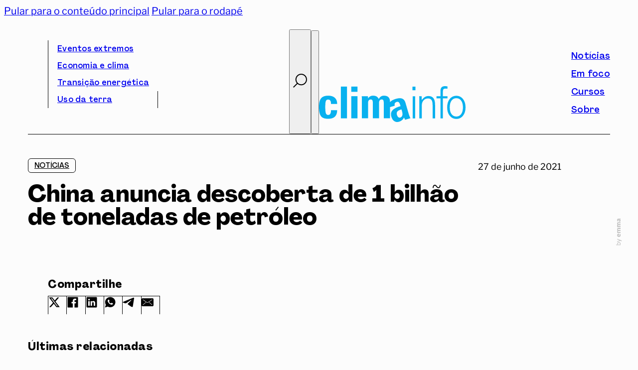

--- FILE ---
content_type: text/css
request_url: https://climainfo.org.br/library/css/style-custom.min.css?v=1.2.3
body_size: 14142
content:
:deletar{--cor-mar:#07B0ED;--cor-fundo:#FCFCFC;--cor-preto:#000000;--cor-preto-5:#0000000d;--cor-preto-10:#0000001a;--cor-preto-20:#00000033;--cor-preto-30:#0000004d;--cor-preto-40:#00000066;--cor-preto-50:#00000080;--cor-preto-60:#00000099;--cor-preto-70:#000000b3;--cor-preto-80:#000000cc;--cor-preto-90:#000000e6;--cor-sucesso:#008000;--cor-erro:#FF0000;--cor-atencao:#FFA500;--space-xxs:clamp(0.13rem, calc(0vw + 0.13rem), 0.13rem);--space-xs:clamp(0.25rem, calc(0vw + 0.25rem), 0.25rem);--space-s:clamp(0.38rem, calc(0vw + 0.38rem), 0.38rem);--space-base:clamp(0.75rem, calc(0vw + 0.75rem), 0.75rem);--space-m:clamp(1.13rem, calc(0.57vw + 1.01rem), 1.5rem);--space-ml:clamp(1.5rem, calc(1.15vw + 1.27rem), 2.25rem);--space-l:clamp(2.25rem, calc(1.15vw + 2.02rem), 3rem);--space-xl:clamp(3rem, calc(1.15vw + 2.77rem), 3.75rem);--space-xxl:clamp(3.75rem, calc(3.44vw + 3.06rem), 6rem);--space-2xl:clamp(6rem, calc(2.29vw + 5.54rem), 7.5rem);--space-3xl:clamp(6rem, calc(8.03vw + 4.39rem), 11.25rem);--space-4xl:clamp(7.5rem, calc(11.47vw + 5.21rem), 15rem);--text-xxs:clamp(0.75rem, calc(0.19vw + 0.71rem), 0.88rem);--text-xs:clamp(0.88rem, calc(0.19vw + 0.84rem), 1rem);--text-s:clamp(1rem, calc(0.19vw + 0.96rem), 1.13rem);--text-base:clamp(1.13rem, calc(0.19vw + 1.09rem), 1.25rem);--text-m:clamp(1.25rem, calc(0.19vw + 1.21rem), 1.38rem);--text-ml:clamp(1.38rem, calc(0.19vw + 1.34rem), 1.5rem);--text-l:clamp(1.5rem, calc(0.57vw + 1.39rem), 1.88rem);--text-xl:clamp(1.75rem, calc(0.76vw + 1.6rem), 2.25rem);--text-xxl:clamp(1.75rem, calc(1.91vw + 1.37rem), 3rem);--agrandir:'Agrandir', sans-serif;--libre-franklin:'Libre Franklin', sans-serif;--regular:"wght" 400;--medium:"wght" 500;--semibold:"wght" 600;--bold:"wght" 700;--line-height-xs:1;--line-height-s:1.25;--line-height-m:1.5;--line-height-xl:1.75;--line-height-xxl:2;--letter-spacing-s:.25px;--letter-spacing-m:.50px;--letter-spacing-xl:.75px;--letter-spacing-xxl:1px;--col-gutter:36px;--outer-margin:48px;--grid-12-col:calc(calc(calc(calc(100% - calc(var(--col-gutter) * 11)) / 12) * 12) + calc(var(--col-gutter) * 11));--grid-11-col:calc(calc(calc(calc(100% - calc(var(--col-gutter) * 11)) / 12) * 11) + calc(var(--col-gutter) * 10));--grid-10-col:calc(calc(calc(calc(100% - calc(var(--col-gutter) * 11)) / 12) * 10) + calc(var(--col-gutter) * 9));--grid-9-col:calc(calc(calc(calc(100% - calc(var(--col-gutter) * 11)) / 12) * 9) + calc(var(--col-gutter) * 8));--grid-8-col:calc(calc(calc(calc(100% - calc(var(--col-gutter) * 11)) / 12) * 8) + calc(var(--col-gutter) * 7));--grid-7-col:calc(calc(calc(calc(100% - calc(var(--col-gutter) * 11)) / 12) * 7) + calc(var(--col-gutter) * 6));--grid-6-col:calc(calc(calc(calc(100% - calc(var(--col-gutter) * 11)) / 12) * 6) + calc(var(--col-gutter) * 5));--grid-5-col:calc(calc(calc(calc(100% - calc(var(--col-gutter) * 11)) / 12) * 5) + calc(var(--col-gutter) * 4));--grid-4-col:calc(calc(calc(calc(100% - calc(var(--col-gutter) * 11)) / 12) * 4) + calc(var(--col-gutter) * 3));--grid-3-col:calc(calc(calc(calc(100% - calc(var(--col-gutter) * 11)) / 12) * 3) + calc(var(--col-gutter) * 2));--grid-2-col:calc(calc(calc(calc(100% - calc(var(--col-gutter) * 11)) / 12) * 2) + calc(var(--col-gutter) * 1));--grid-1-col:calc(calc(calc(calc(100% - calc(var(--col-gutter) * 11)) / 12) * 1));--radius-s:clamp(0.38rem, calc(0vw + 0.38rem), 0.38rem);--radius-m:clamp(0.75rem, calc(0vw + 0.75rem), 0.75rem);--radius-l:clamp(1.5rem, calc(-1.15vw + 2.48rem), 2.25rem);--radius-full:999rem;--transition-default:.2s ease-out;--transition-lazy:.4s ease-in-out}@media (max-width:1036px){:root{--col-gutter:36px;--outer-margin:36px}}@media (max-width:991px){:root{--col-gutter:30px;--outer-margin:30px}}@media (max-width:767px){:root{--col-gutter:12px;--outer-margin:12px}}::selection{color:var(--cor-fundo);background:var(--cor-mar);!important}input{border-radius:0}input[type=text]:focus-visible,input[type=text]:focus,input[type=search]:focus-visible,input[type=search]:focus,input:focus,input:focus-visible,textarea:focus,textarea:focus-visible,select:focus,select:focus-visible .select2-selection:focus,.select2-selection:focus-visible{outline:unset!important;outline-width:0px!important;box-shadow:0 2px 0 0 var(--cor-preto)}.mobile{display:none!important}.page_title{padding:0 var(--outer-margin);text-align:center}.page_title__title{max-width:1024px;margin-bottom:var(--space-base)}.page_title__description{max-width:1024px;font-size:var(--text-ml);font-style:italic;line-height:var(--line-height-m);@media (max-width:767px){font-size:var(--text-m);line-height:var(--line-height-s)}}.section_title{display:flex;flex-direction:row;flex-wrap:nowrap;justify-content:space-between;align-items:stretch;align-self:stretch;border-bottom:1px solid var(--cor-preto);padding-bottom:var(--space-s);margin-bottom:var(--space-ml);width:100%}.section_container{display:flex;align-self:stretch;gap:var(--col-gutter)}.btn{display:flex;align-items:center;justify-content:center;height:42px;width:192px;padding:3px 12px 0 12px;gap:0;border:2px solid var(--cor-preto);border-radius:var(--radius-m);font-family:var(--agrandir);font-variation-settings:var(--semibold);font-size:20px;letter-spacing:unset;line-height:var(--line-height-xs);background-color:var(--cor-fundo);color:var(--cor-preto);transition:var(--transition-default);outline:0;cursor:pointer}.btn:hover{background-color:var(--cor-mar);border-color:var(--cor-mar);color:var(--cor-fundo)}.btn:focus,.btn:focus-visible{border-color:var(--cor-mar);color:var(--cor-mar)}.btn__small{height:36px;width:120px;font-size:18px;padding:3px 6px 0 6px}.btn__large{width:100%;max-width:300px;@media (max-width:767px){max-width:unset}}.btn-type{display:flex;align-items:center;justify-content:center;width:auto;padding:0;gap:0;font-family:var(--agrandir);font-variation-settings:var(--medium);font-size:18px;letter-spacing:unset;line-height:var(--line-height-xs);color:var(--cor-preto);transition:var(--transition-default);outline:0;cursor:pointer}.btn-type:hover{color:var(--cor-mar);text-shadow:0 0 .25px var(--cor-mar),0 0 .25px var(--cor-mar),0 0 .25px var(--cor-mar),0 0 .25px var(--cor-mar)}.btn-type:focus,.btn-type:focus-visible{color:var(--cor-mar);outline:0!important}.btn_paginacao,.btn__veja_mais{margin-top:var(--space-ml)}.btn_paginacao.brx-load-more-hidden{display:none!important}.badge{display:flex;align-items:center;justify-content:center;height:24px;width:auto;padding:3px 12px 0 12px;background-color:var(--cor-fundo);color:var(--cor-preto);border:1px solid var(--cor-preto);border-radius:var(--radius-s);outline:0;font-size:14px;font-family:var(--agrandir);font-variation-settings:var(--medium);text-transform:uppercase;letter-spacing:var(--letter-spacing-s);transition:var(--transition-default);@media (max-width:991px){height:18px;font-size:12px}}.badge:hover{background-color:var(--cor-mar);border-color:var(--cor-mar);color:var(--cor-fundo)}.badge:focus,.badge:focus-visible{border-color:var(--cor-mar);outline:0!important}.boas-do-clima>.badge{background-color:var(--cor-mar);color:var(--cor-fundo);border-color:var(--cor-mar);pointer-events:none}.section_newsletter__container{display:flex;flex-direction:row;flex-wrap:nowrap;align-items:stretch;justify-content:space-between;gap:var(--col-gutter);width:var(--grid-10-col);border-top:2px solid var(--cor-preto);border-bottom:2px solid var(--cor-preto);padding:var(--space-ml) 0;@media (max-width:1036px){width:100%}@media (max-width:991px){flex-direction:column}}.section_newsletter__header{display:flex;flex-direction:column;justify-content:space-between;align-items:flex-start;width:40%;@media (max-width:991px){width:100%}}.section_newsletter__title{font-variation-settings:var(--bold);@media (max-width:991px){margin-bottom:var(--space-base)}}.section_newsletter__container .sib_signup_box_inside_2{display:flex;flex-direction:column;flex-wrap:wrap;justify-content:flex-end;column-gap:var(--col-gutter);height:144px;position:relative;@media (max-width:991px){width:100%}@media (max-width:767px){height:unset;margin-top:0}}.section_newsletter__container .form-group:nth-child(1),.section_newsletter__container .form-group:nth-child(2),.section_newsletter__container .newsletter_brevo__form_field{display:flex;width:calc(100% - 196px - var(--col-gutter));order:1;padding:0;margin-top:-18px;@media (max-width:767px){width:100%;margin-top:0}}.section_newsletter__container .form-group:nth-child(3),.section_newsletter__container .form-group:nth-child(4),.section_newsletter__container .newsletter_brevo__form_term_field,.section_newsletter__container .newsletter_brevo__form_submit{display:flex;width:196px;order:2;padding:0;margin-bottom:0;margin-top:32px;@media (max-width:767px){width:100%;margin-top:var(--space-base)}}.section_newsletter__container .newsletter_brevo__form_field:has(.sib-NOME-area) input{margin-top:0;margin-bottom:24px}.section_newsletter__container .footer_newsletter_assine__form_termos{display:none}.section_newsletter__container .newsletter_assine__form .message{width:100%;height:132px;@media (max-width:767px){height:240px}}.section_newsletter__container p.sib-alert-message-success{position:absolute;width:calc(100% - 196px - var(--col-gutter))}.feed_post__container{display:flex;flex-direction:row;flex-wrap:wrap;align-items:flex-start;gap:calc(var(--col-gutter) - 1px);width:var(--grid-12-col);@media (max-width:767px){gap:calc(var(--col-gutter) * 2)}}.feed_post__card{display:flex;flex-direction:column;flex-wrap:nowrap;align-items:flex-start;justify-content:flex-start;flex-basis:var(--grid-3-col);@media (max-width:1036px){flex-basis:var(--grid-4-col)}@media (max-width:991px){flex-basis:var(--grid-6-col)}@media (max-width:767px){flex-basis:100%}}.feed_post__card.videos{flex-basis:calc(var(--grid-3-col) - 1px);@media (max-width:1036px){flex-basis:calc(var(--grid-4-col) - 1px);}@media (max-width:991px){flex-basis:calc(var(--grid-6-col) - 1px)}@media (max-width:767px){flex-basis:100%}}.feed_post__img{aspect-ratio:1.5;width:100%;object-fit:cover;margin-bottom:var(--space-m);transition:var(--transition-default)}.feed_post__img img{object-fit:cover}.feed_post__card:hover .feed_post__img,.feed_post__card_destaque:hover .feed_post__img{outline:4px solid var(--cor-mar)}.feed_post__tags{display:flex;flex-direction:row;flex-wrap:wrap;gap:6px;padding:0;margin:0;margin-bottom:12px}.feed_post__tags li{list-style:none}.feed_post__title{font-variation-settings:var(--medium);font-size:var(--text-m);line-height:var(--line-height-s);transition:var(--transition-default);@media (min-width:1365px){font-size:var(--text-ml)}}.feed_post__card:hover .feed_post__title,.feed_post__card_destaque:hover .feed_post__title{color:var(--cor-mar)}.feed_post__card_artigo{flex-basis:var(--grid-4-col);@media (max-width:1036px){flex-basis:var(--grid-6-col)}@media (max-width:767px){flex-basis:100%}}.feed_post__card_artigo .feed_post__title,.feed_post__card_video .feed_post__title{font-variation-settings:var(--semibold)}.feed_post__card_destaque{display:flex;flex-direction:column;flex-wrap:nowrap;align-items:flex-start;justify-content:flex-start;flex-basis:var(--grid-6-col);@media (max-width:767px){flex-basis:100%}}.feed_post__card_destaque .feed_post__title{font-variation-settings:var(--semibold);font-size:var(--text-l);line-height:var(--line-height-xs)}.feed_post__card_boa_clima{background-color:var(--cor-mar);align-self:stretch;transition:var(--transition-default)}.feed_post__card_boa_clima:hover{background-color:var(--cor-fundo);outline:4px solid var(--cor-mar)}.feed_post__card_boa_clima .feed_post__img{margin-bottom:unset}.feed_post__card_boa_clima:hover .feed_post__img{outline:none}.feed_post__card_boa_clima .feed_post__title{color:var(--cor-fundo);padding:var(--space-m)}.feed_post__card_video{flex-basis:var(--grid-4-col);@media (max-width:991px){flex-basis:var(--grid-6-col)}@media (max-width:767px){flex-basis:100%}}.feed_post__img_video{aspect-ratio:16 / 9}.feed_post__card_video:hover .feed_post__img_video{outline:none;border:4px solid var(--cor-mar);background-color:var(--cor-preto)}.feed_post__card_video:hover .feed_post__img_video img{opacity:.7}.feed_post__img_video:before,.videos .feed_post__img:before{content:'';background-color:var(--cor-branco);mask:var(--icon-play);mask-size:96px 96px;mask-repeat:no-repeat;transform:translate(-50%,-50%);position:absolute;top:50%;left:50%;height:96px;width:96px;transition:var(--transition-default);z-index:10}.feed_post__card:hover .feed_post__img_video:before,.videos.feed_post__card:hover .feed_post__img:before{background-color:var(--cor-mar);opacity:1}.post_feed__slider__container .splide__slide,.em_foco__slider__container .splide__slide{display:flex;flex-direction:column;flex-wrap:nowrap;justify-content:flex-start;align-items:flex-start}.post_feed__slider__container .splide__arrows,.em_foco__slider__container .splide__arrows{position:absolute;top:-66px;right:-12px;width:84px}.post_feed__slider__container .splide__arrow,.em_foco__slider__container .splide__arrow{font-size:30px;min-height:30px;min-width:30px;height:42px;width:42px;transition:var(--transition-default)}.post_feed__slider__container .splide__arrow:hover,.em_foco__slider__container .splide__arrow:hover{color:var(--cor-mar)}.post_foco_curso__container{display:flex;flex-direction:column;flex-basis:var(--grid-6-col);align-self:stretch;@media (max-width:767px){flex-basis:100%}}.em_foco__container{display:flex;flex-direction:column;align-self:stretch;gap:var(--col-gutter);height:100%}.em_foco__card{display:flex;align-self:stretch;flex-wrap:nowrap;justify-content:center;align-items:center;border-radius:var(--radius-l);box-shadow:inset 0 0 0 300px var(--cor-preto-10);transition:var(--transition-default);height:100%;min-height:420px;background-position:center;box-shadow:inset 0 0 0 600px var(--cor-preto-30);@media (max-width:767px){min-height:240px}}.em_foco__card:hover{outline:4px solid var(--cor-mar);box-shadow:inset 0 0 0 600px var(--cor-preto-50)}.em_foco__card a{height:100%;width:100%;display:flex;flex-direction:column;justify-content:center;align-items:center}.em_foco__card__title{height:100%;width:100%;display:flex;flex-direction:column;justify-content:center;align-items:center;font-size:var(--text-xl);font-variation-settings:var(--bold);letter-spacing:var(--letter-spacing-m);color:var(--cor-fundo);transition:var(--transition-default)}.em_foco__card:hover .em_foco__card__title{color:var(--cor-mar)}.em_foco__card__title a{height:100%;width:100%;display:flex;flex-direction:column;justify-content:center;align-items:center;text-align:center}.em_foco__parent__container{display:flex;flex-direction:row;justify-content:center;align-self:stretch;gap:var(--col-gutter);height:100%}.em_foco__slider__container .em_foco__card,.em_foco__parent__container .em_foco__card{flex-basis:var(--grid-6-col);min-height:unset;height:360px!important;@media (min-width:1365px){height:420px!important}@media (max-width:991px){flex-basis:100%}@media (max-width:767px){height:280px!important}}.em_foco__slider__container .em_foco__card:hover,.em_foco__parent__container .em_foco__card:hover{outline:none;border:4px solid var(--cor-mar);box-shadow:inset 0 0 0 300px var(--cor-preto-50)}.curso__container{display:flex;align-self:stretch;gap:var(--col-gutter);height:100%}.curso__card{display:flex;flex-direction:column;flex-wrap:nowrap;justify-content:space-between;align-items:flex-start;align-self:stretch;height:100%;min-height:420px;border:2px solid var(--cor-preto);position:relative;transition:var(--transition-default);@media (max-width:767px){min-height:unset}}.curso__card:has(.btn:hover){border-color:var(--cor-mar);outline:2px solid var(--cor-mar)}.curso__card_header{display:flex;flex-direction:row;flex-wrap:nowrap;align-items:center;justify-content:flex-start;align-self:stretch;border-bottom:2px solid var(--cor-preto);gap:var(--space-m);transition:var(--transition-default)}.curso__card:has(.btn:hover) .curso__card_header{border-color:var(--cor-mar);background-color:var(--cor-mar)}.curso__card_header_title{transition:var(--transition-default);@media (max-width:1036px){font-size:var(--text-ml)}}.curso__card:has(.btn:hover) .curso__card_header_title{color:var(--cor-fundo)}.curso__card_header_icon{height:120px;width:120px;padding:var(--space-base);stroke-width:2px;border-right:2px solid var(--cor-preto);@media (max-width:1036px){height:96px;width:96px}}.curso__card:has(.btn:hover) .curso__card_header_icon{border-color:var(--cor-fundo)}.curso__card:has(.btn:hover) .curso__card_header_icon path{stroke:var(--cor-fundo)}.curso__card_descricao{font-size:var(--text-s);padding:var(--space-m);@media (min-width:1365px){font-size:var(--text-base)}}.curso__card_infos{position:absolute;bottom:calc(var(--space-m) + 12px);right:var(--space-m);font-size:var(--text-s);letter-spacing:var(--letter-spacing-s);line-height:var(--line-height-xs);@media (max-width:767px){position:relative;bottom:unset;right:unset;padding-left:var(--space-m);margin-bottom:var(--space-m);margin-top:var(--space-m)}}.curso__card_infos strong{font-weight:400;font-variation-settings:var(--bold);text-transform:uppercase}.curso__card_btn{margin:auto var(--space-m) var(--space-m) var(--space-m);@media (max-width:767px){width:calc(100% - calc(var(--space-m)* 2))}}.feed_curso__container{display:flex;flex-direction:row;flex-wrap:wrap;gap:var(--col-gutter);@media (max-width:767px){gap:calc(var(--col-gutter)* 2)}}.feed_curso__container .curso__card{flex-basis:var(--grid-6-col);@media (max-width:991px){flex-basis:100%}}.post_foco_curso__container:has(.em_foco__container:empty),.post_foco_curso__container:has(.curso__container:empty){display:none}.feed_short__card{display:flex;flex-direction:column;flex-wrap:nowrap;align-items:flex-start;justify-content:flex-start;gap:var(--space-base);flex-basis:var(--grid-3-col);height:auto;@media (max-width:1036px){flex-basis:var(--grid-4-col)}@media (max-width:991px){flex-basis:var(--grid-6-col)}@media (max-width:767px){flex-basis:100%;padding:var(--space-l)}}.feed_short__card .brxe-video{aspect-ratio:9 / 16;border-radius:var(--radius-l);transition:var(--transition-default)}.feed_short__card .brxe-video>div{box-shadow:inset 0 0 0 300px var(--cor-preto-10);transition:var(--transition-default)}.feed_short__card:hover .brxe-video{border:4px solid var(--cor-mar)}.feed_short__card:hover .brxe-video>div{box-shadow:inset 0 0 0 300px var(--cor-preto-30)}.feed_short__card .brxe-video svg{height:108px;width:108px;fill:var(--cor-fundo);transition:var(--transition-default)}.feed_short__card:hover .brxe-video svg{fill:var(--cor-mar)}.feed_short__card .feed_short__title{font-size:var(--text-ml);line-height:var(--line-height-s)}.feed_short__card .feed_short__title:hover{color:var(--cor-mar)}.feed_duvida__card{flex-basis:var(--grid-4-col);height:324px;justify-content:space-between;border:2px solid var(--cor-preto);border-radius:var(--radius-l);padding:var(--space-m);transition:var(--transition-default);@media (max-width:1036px){height:300px}@media (max-width:991px){height:244px;flex-basis:var(--grid-6-col)}@media (max-width:767px){flex-basis:100%;padding:var(--space-m)}}.feed_duvida__card:hover .feed_post__title{color:unset}.feed_duvida__card:has(.feed_post__title:hover),.feed_duvida__card:has(.btn:hover){border-color:var(--cor-mar);outline:2px solid var(--cor-mar)}.feed_duvida__card .feed_post__title{font-size:var(--text-ml);font-variation-settings:var(--semibold);line-height:var(--line-height-xs);@media (min-width:1365px){font-size:var(--text-l)}}.feed_duvida__card .feed_post__title:hover,.feed_duvida__card:has(.btn:hover)>.feed_post__title{color:var(--cor-mar)}.feed_duvida__card:has(.feed_post__title:hover)>.btn{background-color:var(--cor-mar);border-color:var(--cor-mar);color:var(--cor-fundo)}.pagination__container{align-self:stretch;display:flex;align-items:flex-end;margin-top:var(--space-xl);border-top:1px solid var(--cor-preto);@media (max-width:767px){margin-top:calc(var(--space-xl) + 48px)}}.pagination__container ul.page-numbers{height:36px;gap:0;position:relative}.pagination__container ul.page-numbers li{font-variation-settings:var(--medium);font-size:var(--text-xs);line-height:var(--line-height-xs);text-transform:uppercase;width:60px;border-left:1px solid var(--cor-preto);transition:var(--transition-default);@media (max-width:991px){width:48px}@media (max-width:767px){width:14.27%}}.pagination__container ul.page-numbers li:not(:has(.dots)):hover{background:var(--cor-mar);color:var(--cor-fundo)}.pagination__container ul.page-numbers li .current{background:var(--cor-preto);color:var(--cor-fundo);pointer-events:none}.pagination__container ul.page-numbers li .dots{pointer-events:none}.pagination__container ul.page-numbers li:nth-last-child(2){border-right:1px solid var(--cor-preto)}.pagination__container ul.page-numbers li:has(.prev),.pagination__container ul.page-numbers li:has(.next){width:180px;border-left:1px solid var(--cor-preto);border-right:1px solid var(--cor-preto);position:absolute;height:36px;@media (max-width:991px){width:120px}@media (max-width:767px){width:116px;top:-48px;border:1px solid var(--cor-preto)}}.pagination__container ul.page-numbers li:has(.prev){left:0}.pagination__container ul.page-numbers li:has(.next){right:0}#menu_superior .menu_index_nav #menu-index li{margin:0;font-family:var(--agrandir);font-size:16px;font-variation-settings:var(--medium);letter-spacing:var(--letter-spacing-s);line-height:var(--line-height-xs);color:var(--cor-mar);height:32px;display:flex;align-items:center;padding:2px 18px 0 18px;border-left:1px solid var(--cor-preto);background-color:#fff0;transition:var(--transition-default)}#menu_superior .menu_index_nav #menu-index li:last-child{border-right:1px solid var(--cor-preto)}#menu_superior .menu_index_nav #menu-index li:hover,#menu_superior .menu_index_nav #menu-index li.current-menu-item{background-color:var(--cor-mar);color:var(--cor-fundo)}#menu_superior .menu_index_nav #menu-index li a:focus,#menu_superior .menu_index_nav #menu-index li a:focus-visible{outline:0!important;color:var(--cor-preto)}#menu_superior .menu_busca_form{position:absolute;width:0;top:15px;right:180px;background:var(--cor-fundo);transition:.25s ease-in;border:none;@media (max-width:1036px){top:10px;right:168px}@media (max-width:991px){top:20px;right:156px}@media (max-width:767px){top:54px;right:var(--outer-margin)}}#menu_superior .menu_busca_form.search-open{width:calc(var(--grid-12-col) - calc(var(--outer-margin) * 2) - 132px);@media (max-width:991px){width:calc(var(--grid-12-col) - calc(var(--outer-margin) * 2) - 126px)}@media (max-width:767px){width:calc(100% - calc(var(--outer-margin) * 2));border-bottom:1px solid var(--cor-preto);padding-bottom:12px;padding-top:12px;z-index:100}}#menu_superior #busca_toggle:before,#menu_superior #busca_toggle:after{content:'';height:2px;width:28px;background-color:var(--cor-preto);position:absolute;top:34px;visibility:hidden;transition:var(--transition-default)}@media (max-width:991px){#menu_superior #busca_toggle:before,#menu_superior #busca_toggle:after{top:24px}}#menu_superior #busca_toggle.is-active svg{visibility:hidden}#menu_superior #busca_toggle.is-active:before,#menu_superior #busca_toggle.is-active:after{visibility:visible}#menu_superior #busca_toggle.is-active:before{transform:rotate(-45deg)}#menu_superior #busca_toggle.is-active:after{transform:rotate(45deg)}#busca_toggle:focus,#busca_toggle:focus-visible,#side_menu_toggle:focus,#side_menu_toggle:focus-visible{outline:0}#busca_toggle:focus svg,#busca_toggle:focus-visible svg,#side_menu_toggle:focus span,#side_menu_toggle:focus-visible span{stroke:var(--cor-mar);color:var(--cor-mar)}#menu_superior .menu_busca_form .bricks-search-form input[type=search]{width:100%;padding:0;border:none;font-size:18px;border-radius:0}#menu_superior .menu_busca_form .bricks-search-form input[type=search]::placeholder{color:var(--cor-preto)}#menu_superior .menu_busca_form .bricks-search-form button{opacity:0;display:none}#menu_superior .menu_busca_form.search-open .bricks-search-form button{opacity:1;display:flex;align-items:center;justify-content:center;height:36px;width:120px;padding:3px 12px 0 12px;gap:0;border:2px solid var(--cor-preto);border-radius:var(--radius-m);font-family:var(--agrandir);font-variation-settings:var(--semibold);font-size:18px;letter-spacing:unset;line-height:var(--line-height-xs);background-color:var(--cor-fundo);color:var(--cor-preto);transition:var(--transition-default);outline:0;cursor:pointer;margin-left:12px}#menu_superior .menu_busca_form.search-open .bricks-search-form button:hover{background-color:var(--cor-mar);border-color:var(--cor-mar);color:var(--cor-fundo)}#menu_superior .menu_busca_form.search-open .bricks-search-form button:focus,#menu_superior .menu_busca_form.search-open .bricks-search-form button:focus-visible{border-color:var(--cor-mar);color:var(--cor-mar)}#menu_superior #side_menu_toggle .brxa-wrap{width:30px}#menu_superior #side_menu_toggle{--brxe-toggle-width:30px;--brxe-toggle-bar-width:30px}#menu_superior #side_menu_toggle .brxa-inner,#menu_superior #side_menu_toggle .brxa-inner:after,#menu_superior #side_menu_toggle .brxa-inner:before{transition:.2s ease-out}body:has(.menu_busca_form.search-open) #logo_site_mobile{transition:var(--transition-default);opacity:1;@media (max-width:991px){opacity:0}@media (max-width:767px){opacity:1}}#side_menu{display:flex;flex-direction:column;align-items:flex-start;position:fixed;z-index:100;top:56px;right:-480px;height:calc(100svh - 56px);width:444px;background-color:var(--cor-fundo);border:1px solid var(--cor-preto);transition:right 300ms cubic-bezier(.17,.04,.03,.94);@media (max-width:1036px){height:calc(100svh - 50px);top:50px}@media (max-width:991px){height:calc(100svh - 61px);top:61px}@media (max-width:767px){height:calc(100svh - 52px);top:52px;right:-780px;width:100%;overflow:auto}}#side_menu.menu-open{right:0}body:has(#side_menu.menu-open){overflow:hidden}#side_menu #menu_index_nav_lat{width:100%;padding:var(--col-gutter) var(--col-gutter) calc(var(--col-gutter) / 2) var(--col-gutter);border-bottom:1px solid var(--cor-preto);@media (max-width:767px){padding:calc(var(--col-gutter) * 2) var(--col-gutter)}}#side_menu #menu_index_nav_lat .bricks-nav-menu{flex-direction:column;gap:18px}#side_menu #menu_index_nav_lat .bricks-nav-menu li{margin:0;font-family:var(--agrandir);font-variation-settings:var(--semibold);font-size:var(--text-ml);line-height:var(--line-height-xs);color:var(--cor-mar);transition:var(--transition-default);@media (min-width:1365px){font-size:var(--text-l)}}#side_menu #menu_index_nav_lat .bricks-nav-menu li:hover,#side_menu #menu_index_nav_lat .bricks-nav-menu li.current-menu-item{color:var(--cor-preto)}#side_menu #menu_index_nav_lat .bricks-nav-menu li a:focus,#side_menu #menu_index_nav_lat .bricks-nav-menu li a:focus-visible{outline:0;opacity:.9}#side_menu #menu_princial_nav_lat{width:100%;padding:calc(var(--col-gutter) / 2) var(--col-gutter);margin-top:auto;@media (max-width:767px){padding:calc(var(--col-gutter) * 2) var(--col-gutter)}}#side_menu #menu_princial_nav_lat .bricks-nav-menu{gap:18px}#side_menu #menu_princial_nav_lat .bricks-nav-menu li{margin:0;font-family:var(--agrandir);font-size:18px;font-variation-settings:var(--medium);letter-spacing:var(--letter-spacing-25);line-height:var(--line-height-xs);transition:var(--transition-default);@media (max-width:767px){font-size:var(--text-m)}}#side_menu #menu_princial_nav_lat .bricks-nav-menu li:hover,#side_menu #menu_princial_nav_lat .bricks-nav-menu li.current-menu-item{color:var(--cor-mar)}#side_menu #social_nav_lat{padding:18px var(--col-gutter);border-top:1px solid var(--cor-preto);width:100%;gap:36px}#side_menu #social_nav_lat span{display:none}#side_menu #social_nav_lat li{flex:none}#side_menu #social_nav_lat li .icon,#side_menu #social_nav_lat li svg path{transition:var(--transition-default)}#side_menu #social_nav_lat li:hover .icon{color:var(--cor-mar)}#side_menu #social_nav_lat li:hover svg path{fill:var(--cor-mar)}#side_menu #menu_foco_nav_lat .header_nav__side_menu__em_foco__container{list-style:none;margin:0;padding:0;display:flex;flex-direction:column;gap:var(--space-base);margin-top:var(--space-base)}#side_menu #menu_foco_nav_lat .header_nav__side_menu__em_foco__item{display:flex;font-family:var(--agrandir);font-size:var(--text-m);font-variation-settings:var(--semibold);line-height:var(--line-height-s)}#side_menu #menu_foco_nav_lat .header_nav__side_menu__em_foco__item a{color:var(--cor-preto);transition:var(--transition-default)}#side_menu #menu_foco_nav_lat .header_nav__side_menu__em_foco__item a:hover{color:var(--cor-mar)}#menu_principal_nav #menu-menu-principal{gap:36px}#menu_principal_nav #menu-menu-principal li{margin:0;font-family:var(--agrandir);font-size:18px;font-variation-settings:var(--medium);letter-spacing:var(--letter-spacing-s);line-height:var(--line-height-xs);color:var(--cor-preto);height:36px;display:flex;align-items:flex-start;transition:var(--transition-default)}#menu_principal_nav #menu-menu-principal li:after{content:'';position:absolute;bottom:-1px;height:0;width:100%;background-color:#fff0;transition:var(--transition-default)}#menu_principal_nav #menu-menu-principal li:hover,#menu_principal_nav #menu-menu-principal li.current-menu-item{color:var(--cor-mar)}#menu_principal_nav #menu-menu-principal li:hover:after,#menu_principal_nav #menu-menu-principal li.current-menu-item:after{height:6px;background-color:var(--cor-mar)}#menu_principal_nav #menu-menu-principal li a:focus,#menu_principal_nav #menu-menu-principal li li a:focus-visible{color:var(--cor-mar);outline:0}#header_container_light #menu_superior{border-color:var(--cor-branco)}#header_container_light #menu_superior .menu_index_nav #menu-index li,#header_container_light #menu_superior .menu_index_nav #menu-index li:last-child{border-color:var(--cor-branco);color:var(--cor-branco)}#header_container_light #busca_toggle svg{stroke:var(--cor-branco)}#header_container_light #menu_superior #busca_toggle.is-active:before,#header_container_light #menu_superior #busca_toggle.is-active:after{background-color:var(--cor-branco)}#header_container_light #menu_superior .menu_busca_form{background:#fff0}#header_container_light #menu_superior:has(#busca_toggle.is-active) .menu_busca_form .bricks-search-form input[type=search]{background:var(--cor-branco);padding-left:12px}#header_container_light #menu_principal{border-color:var(--cor-branco)}#header_container_light #menu_principal_nav #menu-menu-principal li{color:var(--cor-branco)}#header_container_light #menu_principal_nav #menu-menu-principal li:hover{color:var(--cor-mar)}#header_container_light #logo_site .bricks-site-logo,#header_container_light #logo_site_mobile .bricks-site-logo{filter:brightness(100)}#footer_nav .footer_nav__container{display:flex;flex-direction:column;flex-basis:var(--grid-4-col);border-top:2px solid var(--cor-preto);padding-top:var(--space-base);@media (max-width:991px){width:100%;flex-basis:unset}}#footer_nav .footer_nav__title{font-size:var(--text-m);font-family:"Agrandir";font-variation-settings:var(--medium);line-height:var(--line-height-xs);margin-bottom:var(--space-m)}#footer_principal_nav .bricks-nav-menu{gap:12px;align-items:flex-start}#footer_principal_nav .bricks-nav-menu li{display:flex;justify-content:flex-start;margin:0;line-height:var(--line-height-xs);transition:var(--transition-default)}#footer_principal_nav .bricks-nav-menu li:hover,#footer_principal_nav .bricks-nav-menu li.current-menu-item{font-variation-settings:var(--semibold);color:var(--cor-mar)}#footer_principal_nav .bricks-nav-menu li a:focus,#footer_principal_nav .bricks-nav-menu li a:focus-visible{color:var(--cor-mar);outline:0}#redes_sociais_footer li a{transition:var(--transition-default)}#redes_sociais_footer li a:hover{font-variation-settings:var(--semibold);color:var(--cor-mar)}#redes_sociais_footer li a:focus,#redes_sociais_footer li a:focus-visible{color:var(--cor-mar);outline:0}.footer_newsletter_assine__container{display:flex;flex-direction:column;align-items:flex-start;position:fixed;z-index:200;top:0;right:-480px;height:100vh;width:444px;background-color:var(--cor-fundo);border:1px solid var(--cor-preto);transition:right 300ms cubic-bezier(.17,.04,.03,.94);overflow:auto;@media (max-width:767px){height:100%;padding-bottom:var(--space-l)}}.footer_newsletter_assine__container.news-open{right:0}body:has(.footer_newsletter_assine__container.news-open){overflow:hidden}#news_open_toggle .brxa-wrap{width:30px}#news_open_toggle{position:absolute;right:var(--outer-margin);top:23px;--brxe-toggle-width:30px;--brxe-toggle-bar-width:30px;@media (max-width:767px){top:16px}}#news_open_toggle .brxa-inner,#news_open_toggle .brxa-inner:after,#news_open_toggle .brxa-inner:before{transition:.2s ease-out}.footer_newsletter_assine__title{align-self:stretch;padding:var(--space-m);border-bottom:1px solid;font-family:var(--agrandir);font-variation-settings:var(--bold);letter-spacing:var(--letter-spacing-s);line-height:var(--line-height-xs)}.footer_newsletter_assine__form_descricao{font-size:var(--text-s)}.footer_newsletter_assine__form_container{display:flex;flex-direction:column;flex-wrap:nowrap;align-items:flex-start;justify-content:space-between;align-self:stretch;height:100%;padding:var(--space-m)}.footer_newsletter_assine__form_container .newsletter_assine__form{margin-top:var(--space-base)}.newsletter_assine__form label:not(.sib-TERMOS-area){display:none}.newsletter_assine__form input{border:none;background:#fff0;border-bottom:1px solid var(--cor-preto);padding:0;line-height:60px;margin-top:var(--space-m)}.newsletter_assine__form input::placeholder{color:var(--cor-preto)}.footer_newsletter_assine__form_termos{display:flex;font-size:var(--text-xxs);margin-top:var(--space-l)}.newsletter_brevo__form_term_field{display:flex;flex-direction:row;flex-wrap:nowrap;align-items:center;margin-top:var(--space-m)}.newsletter_assine__form input[type=checkbox]{margin:0;box-sizing:unset;appearance:none;height:14px;width:14px;border:2px solid var(--cor-preto);margin-right:var(--space-base)}.newsletter_assine__form input[type=checkbox]:after{content:'';background:#fff0;display:block;height:14px;width:14px;transition:var(--transition-default)}.newsletter_assine__form input[type=checkbox]:checked:after{background:var(--cor-mar)}.newsletter_assine__form input[type=checkbox]:hover,input[type=checkbox]:focus,input[type=checkbox]:focus-visible{box-shadow:none;border-color:var(--cor-mar)}.newsletter_assine__form .options-wrapper li,.newsletter_brevo__form_term_field{display:flex;align-items:center;margin-bottom:-12px}.newsletter_assine__form .options-wrapper li a,.newsletter_brevo__form_term_field a{color:var(--cor-preto);text-decoration:underline;transition:var(--transition-default)}.newsletter_assine__form .options-wrapper li a:hover,.newsletter_brevo__form_term_field a:hover{color:var(--cor-mar)}.newsletter_assine__form .options-wrapper label,.newsletter_brevo__form_term_field label{color:var(--cor-preto);font-size:var(--text-xs);line-height:var(--line-height-xs);margin:0}.newsletter_assine__form .submit-button-wrapper,.newsletter_assine__form .newsletter_brevo__form_submit{display:flex;@media (max-width:767px){width:100%}}.newsletter_assine__form button,.newsletter_brevo__form_submit{margin-top:var(--space-base);@media (max-width:767px){width:100%}}.newsletter_assine__form .message{position:absolute;height:144px;width:calc(100% - calc(var(--space-m) * 2));display:flex;flex-direction:column;justify-content:space-between;align-items:flex-start;background-color:var(--cor-fundo);border:2px solid var(--cor-mar);font-size:var(--text-s);padding:var(--space-base)}.newsletter_assine__form .message .text{padding:0;font-size:var(--text-m);font-variation-settings:var(--bold)}.newsletter_assine__form .message .close{padding:15px;position:absolute;right:0;top:0}.by_emma_sign{position:absolute;right:12px;bottom:240px;transform:rotate(-90deg);translate:24px;opacity:.25;transition:var(--transition-default);@media (max-width:1036px){bottom:192px}@media (max-width:991px){bottom:168px;}@media (max-width:767px){bottom:296px}}.by_emma_sign:hover{opacity:1}.by_emma_sign img{height:12px;width:54px}.post_title__container{display:flex;flex-direction:row;flex-wrap:nowrap;align-items:stretch;justify-content:space-between;gap:var(--col-gutter);@media (max-width:1036px){flex-direction:column}}.post_title__title_area{display:flex;flex-direction:column;flex-basis:var(--grid-9-col)}.post_title__title{line-height:var(--line-height-xs);margin-top:var(--space-base)}.post_title__excerpt{font-size:var(--text-ml);line-height:var(--line-height-s);font-style:italic;margin-top:var(--space-base);@media (max-width:767px){font-size:var(--text-m)}}.post_title__info_area{display:flex;flex-direction:column;justify-content:space-between;flex-basis:var(--grid-3-col);@media (max-width:1036px){margin-top:var(--space-base)}}.post_title__date{font-size:var(--text-s);line-height:var(--line-height-xs);padding-top:8px;@media (max-width:1036px){padding-top:0}}.post_title__authors,.post_title__externo{margin:0;padding:0;display:flex;flex-direction:column;gap:var(--space-s);padding-bottom:4px;@media (max-width:1036px){flex-direction:row;padding-bottom:0;margin-top:var(--space-base)}}.post_title__authors:before{content:'por';font-size:var(--text-s);line-height:var(--line-height-xs);margin-bottom:var(--space-s)}.post_title__externo:before{content:'via';font-size:var(--text-s);line-height:var(--line-height-xs);margin-bottom:var(--space-s)}.post_title__author{list-style:none;font-variation-settings:var(--medium);font-size:var(--text-s);font-style:italic;line-height:var(--line-height-xs)}.post_content__container{display:flex;flex-direction:row;flex-wrap:wrap;justify-content:space-between;align-items:stretch;gap:var(--col-gutter);margin-top:var(--space-ml);@media (max-width:991px){margin-top:var(--space-l)}@media (max-width:767px){margin-top:var(--space-m)}}.post_content__cover{display:flex;flex-basis:var(--grid-9-col);@media (max-width:1036px){flex-basis:var(--grid-8-col)}@media (max-width:991px){flex-basis:100%}}.post_content__cover img{object-fit:cover;padding-top:18px;min-height:540px;aspect-ratio:1.5;@media (max-width:1036px){min-height:468px}@media (max-width:991px){min-height:unset}}.post_content__cover figcaption{background:none;padding:0;width:auto;text-align:unset;bottom:unset;font-size:14px;font-style:italic;line-height:var(--line-height-xs);color:var(--cor-preto);top:0;right:0}.post_content__share_related{display:flex;flex-direction:column;flex-basis:var(--grid-3-col);justify-content:space-between;position:relative;padding-top:18px;@media (max-width:1036px){flex-basis:var(--grid-4-col)}@media (max-width:991px){flex-basis:var(--grid-10-col);margin:var(--space-l) auto 0}@media (max-width:767px){flex-basis:100%}}.post_content__share{display:flex;flex-wrap:nowrap;justify-content:space-between;align-items:flex-start;flex-direction:row;align-self:stretch;position:relative}.post_content__share_related:has(.post_content__share__bottom){@media (max-width:991px){margin:0 auto;height:144px}@media (max-width:767px){height:132px}}.post_content__share:before{content:'Compartilhe';position:absolute;top:-32px;font-family:var(--agrandir);font-variation-settings:var(--bold);font-size:var(--text-m);letter-spacing:var(--letter-spacing-m);line-height:var(--line-height-xs)}#post_noticias_video .post_content__share:before{top:-12px}.post_content__share li{height:36px;width:100%;display:flex;flex-direction:column;justify-content:center;align-items:center;border-top:1px solid var(--cor-preto);border-left:1px solid var(--cor-preto)}.post_content__share li:last-child{border-right:1px solid var(--cor-preto)}.post_content__share li a{height:100%;width:100%}.post_content__share svg{height:24px;width:auto;transition:var(--transition-default)}.post_content__share li:hover svg path{fill:var(--cor-mar)}.post_content__related__container{display:flex;flex-direction:column;flex-wrap:nowrap;justify-content:space-evenly;height:100%;max-height:480px;margin-top:var(--col-gutter);@media (max-width:991px){margin-top:var(--space-xl)}}.post_content__related__title{font-family:var(--agrandir);font-variation-settings:var(--bold);font-size:var(--text-m);letter-spacing:var(--letter-spacing-m);line-height:var(--line-height-xs);margin-bottom:var(--space-base)}.post_content__related__container:not(:has(article)) .post_content__related__title{display:none}.post_content__related{display:flex;flex-direction:column;justify-content:center;height:calc(100% / 4);font-size:var(--text-s);font-variation-settings:var(--medium);line-height:var(--line-height-s);border-top:1px solid var(--cor-preto);padding:var(--space-base) 0;min-height:72px;@media (min-width:1365px){font-size:var(--text-base)}@media (max-width:991px){min-height:72px}@media (max-width:767px){min-height:84px}}.post_content__related:last-child{border-bottom:1px solid var(--cor-preto)}.post_content__related__post{color:var(--cor-preto);transition:var(--transition-default);padding-left:20px;position:relative;transition:var(--transition-default)}.post_content__related__post:hover{color:var(--cor-mar)}.post_content__related__post:before{content:'';display:block;height:12px;width:12px;border-top:2px solid var(--cor-mar);border-right:2px solid var(--cor-mar);transform:rotate(45deg);position:absolute;left:0;top:5px}.post_content__container:not(:has(.post_content__cover)) .post_content__share_related{flex-direction:row-reverse;flex-basis:100%;@media (max-width:991px){flex-direction:column;flex-basis:var(--grid-10-col)}@media (max-width:767px){flex-basis:100%}}.post_content__container:not(:has(.post_content__cover)) .post_content__share_related .post_content__share{flex-basis:var(--grid-3-col);@media (max-width:1036px){flex-basis:var(--grid-4-col)}@media (max-width:991px){;flex-basis:unset}}.post_content__container:not(:has(.post_content__cover)) .post_content__share_related .post_content__related__container{margin-top:-34px;flex-basis:var(--grid-7-col);margin-left:calc(var(--grid-2-col) + var(--col-gutter));@media (max-width:1036px){flex-basis:var(--grid-8-col);margin-left:0;margin-top:-33px}@media (max-width:991px){;flex-basis:unset;margin-left:unset;margin-top:var(--space-xl)}}.post_content__content{flex-basis:var(--grid-12-col);margin-top:var(--col-gutter);@media (max-width:767px){margin-top:var(--space-ml)}}.post_content__content h2,.post_content__content h3{width:var(--grid-9-col);margin:var(--space-l) 0;@media (max-width:991px){width:100%}}.post_content__content h4{width:var(--grid-9-col);margin-left:calc(var(--grid-1-col) + var(--col-gutter));margin-top:var(--space-l);margin-bottom:var(--space-base);@media (max-width:991px){width:100%;margin-left:0}}.post_content__content p,.post_content__content ul{width:var(--grid-7-col);margin-left:calc(var(--grid-2-col) + var(--col-gutter));@media (max-width:1036px){width:var(--grid-9-col);margin-left:calc(var(--grid-2-col) + var(--col-gutter))}@media (max-width:991px){width:var(--grid-10-col);margin-left:auto;margin-right:auto}@media (max-width:767px){width:100%}}.post_content__content p a,.post_content__em_tempo p a,.post_content__content li a{color:var(--cor-mar);border-bottom:2px solid #fff0;transition:var(--transition-default)}.post_content__content p a:hover,.post_content__em_tempo p a:hover,.post_content__content li a:hover{border-bottom:2px solid var(--cor-mar)}.post_content__content ul{padding:0 18px 0;list-style:square}.post_content__content blockquote{border:0;padding:0;font-family:inherit;margin:0}.post_content__content blockquote p,.post_content__content blockquote cite{font-size:var(--text-ml);font-variation-settings:var(--medium);color:var(--cor-preto);width:var(--grid-9-col);margin-left:calc(var(--grid-2-col) + var(--col-gutter));@media (max-width:1036px){width:var(--grid-10-col)}@media (max-width:991px){width:var(--grid-12-col);margin-left:0}}.post_content__content .wp-block-pullquote{font-size:inherit;line-height:inherit;margin:0;padding:0;text-align:left;position:relative}.post_content__content .wp-block-pullquote:before{content:'"';font-size:180px;position:absolute;line-height:60px;top:48px;color:var(--cor-mar);margin-left:calc(var(--grid-1-col) + var(--col-gutter));@media (max-width:991px){position:relative;margin-left:-12px;height:60px;display:block;top:36px}@media (max-width:767px){top:36px;font-size:144px;line-height:36px;height:36px}}.post_content__content .wp-block-pullquote p{font-size:var(--text-l);font-style:italic;font-variation-settings:var(--bold);@media (max-width:767px){font-size:var(--text-ml)}}.post_content__content blockquote cite{opacity:1;font-size:var(--text-s);font-style:normal;font-variation-settings:var(--regular);margin-top:var(--space-base);@media (max-width:767px){font-size:var(--text-xs)}}.post_content__content details{width:var(--grid-9-col);margin-left:calc(var(--grid-1-col) + var(--col-gutter));margin-top:var(--space-l);border:4px solid var(--cor-mar);padding:var(--space-m);@media (max-width:1036px){width:var(--grid-10-col)}@media (max-width:991px){width:var(--grid-12-col);margin-left:0}}.post_content__content details summary{font-family:var(--agrandir);font-variation-settings:var(--bold);font-size:var(--text-ml);line-height:var(--line-height-s);color:var(--cor-mar)}.post_content__content details p{width:100%!important;margin:0;margin-top:var(--space-m);font-variation-settings:var(--medium)}.post_content__content details p:first-of-type{margin-top:var(--space-ml)}.post_content__content .wp-block-file{width:var(--grid-10-col);margin-left:calc(var(--grid-1-col) + var(--col-gutter));display:flex;flex-direction:row;flex-wrap:nowrap;align-items:flex-end;border-top:2px solid;justify-content:flex-start;margin-bottom:0;position:relative;@media (max-width:991px){width:var(--grid-12-col);margin-left:0}@media (max-width:767px){flex-direction:column}}.post_content__content .wp-block-file:before{content:url("data:image/svg+xml;utf8,<svg xmlns='http://www.w3.org/2000/svg' width='50' height='62' version='1.1' viewBox='0 0 50 62'><g><rect x='.5' y='.5' width='47' height='59' fill='none' stroke='%23000' stroke-width='2px'/></g><line x1='9.312' y1='11.939' x2='38.688' y2='11.939' fill='none' stroke='%23000' stroke-width='2px'/><line x1='9.312' y1='49.867' x2='38.688' y2='49.867' fill='none' stroke='%23000' stroke-width='2px'/><line x1='9.312' y1='40.235' x2='38.688' y2='40.235' fill='none' stroke='%23000' stroke-width='2px'/><line x1='9.312' y1='30.602' x2='38.688' y2='30.602' fill='none' stroke='%23000' stroke-width='2px'/><line x1='9.312' y1='20.969' x2='38.688' y2='20.969' fill='none' stroke='%23000' stroke-width='2px'/></svg>");display:flex;width:120px;height:96px;justify-content:center;padding:18px 0;align-items:stretch;@media (max-width:767px){justify-content:flex-start;width:100%}}.post_content__content .wp-block-file:last-child{border-bottom:2px solid}.post_content__content .wp-block-file object{display:none!important}.post_content__content .wp-block-file a:not(.wp-block-file__button){display:flex;font-size:var(--text-ml);font-variation-settings:var(--bold);line-height:var(--line-height-xs);color:var(--preto);width:calc(100% - 96px - 120px);border-right:2px solid var(--cor-preto);border-left:2px solid var(--cor-preto);align-items:flex-end;padding:18px var(--col-gutter);align-self:stretch;transition:var(--transition-default);@media (max-width:991px){font-size:var(--text-m)}@media (max-width:767px){border-right:0;border-left:0;width:100%;padding:0;margin-bottom:18px}}.post_content__content .wp-block-file a:not(.wp-block-file__button):hover{color:var(--cor-mar)}.post_content__content .wp-block-file .wp-block-file__button{display:flex;align-items:center;justify-content:center;height:36px;width:120px;padding:3px 6px 0 6px;gap:0;border:2px solid var(--cor-preto);border-radius:var(--radius-m);font-family:var(--agrandir);font-variation-settings:var(--semibold);font-size:18px;letter-spacing:unset;line-height:var(--line-height-xs);background-color:var(--cor-fundo);color:var(--cor-preto);transition:var(--transition-default);outline:0;cursor:pointer;margin:18px;margin-bottom:18px;align-self:flex-end;@media (max-width:767px){position:absolute;margin:0;top:18px}}.post_content__content .wp-block-file .wp-block-file__button:hover{background-color:var(--cor-mar);border-color:var(--cor-mar);color:var(--cor-fundo)}.post_content__content .wp-block-file .wp-block-file__button:focus,.post_content__content .wp-block-file .wp-block-file__button:focus-visible{border-color:var(--cor-mar);color:var(--cor-mar)}.post_content__content .wp-block-image{width:var(--grid-7-col);margin-left:calc(var(--grid-2-col) + var(--col-gutter));text-align:center}.post_content__content .wp-block-image.alignwide{width:var(--grid-10-col);margin:var(--col-gutter) auto;@media (max-width:767px){width:100%}}.post_content__content .wp-block-image.alignfull{width:100vw;margin-left:-50vw}.post_content__content .wp-block-image figcaption{font-size:14px;font-style:italic;line-height:var(--line-height-xs);color:var(--cor-preto);margin-top:var(--space-s);margin-bottom:var(--space-s)}.post_content__content .wp-block-columns{column-gap:var(--col-gutter);row-gap:var(--col-gutter);@media (max-width:991px){row-gap:var(--space-s);margin-bottom:var(--space-s)}}.post_content__content .wp-block-column .wp-block-image{width:unset;margin-left:unset;text-align:center}.post_content__content .wp-block-column img{width:100%}.post_content__content .wp-block-preformatted{background-color:#fff0;padding:0;font-family:var(--libre-franklin);font-size:var(--text-xs);line-height:var(--line-height-m);color:var(--cor-preto);margin-bottom:var(--space-l);margin-left:calc(var(--grid-2-col) + var(--col-gutter));@media (max-width:991px){margin-left:0}}.post_content__content .instagram-media{margin-left:calc(var(--grid-2-col) + var(--col-gutter))!important;margin-top:var(--space-xl)!important;margin-bottom:var(--space-xl)!important;@media (max-width:1036px){margin-left:calc(var(--grid-2-col) + var(--col-gutter))!important}@media (max-width:991px){margin-left:auto!important;margin-right:auto!important}}.post_content__em_tempo{margin:0;padding:0;width:var(--grid-8-col);margin-left:calc(var(--grid-1-col) + var(--col-gutter));@media (max-width:1036px){width:var(--grid-10-col)}@media (max-width:991px){width:var(--grid-12-col);margin-left:0}}.post_content__em_tempo__container{list-style:none;width:100%;border-top:1px solid var(--cor-preto);padding-top:var(--space-base);margin-top:var(--space-ml)}.post_content__em_tempo__title{display:block;font-variation-settings:var(--bold);margin-bottom:var(--space-s)}.post_content__em_tempo__content{font-variation-settings:var(--medium)}.post_content__boa_clima__btn{margin-left:auto;margin-top:calc(calc(calc(var(--col-gutter) + 42px) - calc(calc(var(--col-gutter) + 42px) * 2)) - 9px);@media (max-width:1036px){margin-left:calc(var(--grid-2-col) + var(--col-gutter));margin-top:unset}@media (max-width:991px){margin-top:unset;margin-left:calc(calc(var(--grid-2-col) / 2) + calc(var(--col-gutter) / 2))}@media (max-width:767px){margin-left:0;margin-top:var(--space-m)}}.post_content__tags{display:flex;flex-wrap:wrap;flex-direction:row;justify-content:center;width:100%;gap:var(--space-m);border-top:1px solid var(--cor-preto);border-bottom:1px solid var(--cor-preto);padding:var(--space-m);margin-top:var(--space-l);@media (max-width:767px){flex-direction:column;align-items:flex-start;padding:var(--space-m) 0}}.post_content__tags a{padding:0;font-variation-settings:var(--semibold);font-style:italic;font-size:var(--text-base);letter-spacing:var(--letter-spacing-s);line-height:var(--line-height-xs);gap:unset;transition:var(--transition-default)}.post_content__tags a:hover{color:var(--cor-mar)}.post_content__tags a:before{content:'#'}#continue_lendo:not(:has(article)){display:none}#post_noticias_video .post_title__container{flex-direction:column;align-items:center;width:var(--grid-10-col);@media (max-width:1036px){width:100%}}#post_noticias_video .post_title__title_area .post_title__title{text-align:center}#post_noticias_video .post_title__title_area .feed_post__tags{justify-content:center}#post_noticias_video .post_title__excerpt{text-align:center}#post_noticias_video .post_content__container{flex-direction:column}#post_noticias_video .post_content__video_cover__container{display:flex;flex-direction:column;flex-wrap:nowrap;align-items:center;width:var(--grid-10-col);height:auto;align-self:center;@media (max-width:1036px){width:100%}}#post_noticias_video .post_content__video_cover{border:1px solid var(--cor-preto)}#video_cover svg{height:108px;width:108px;fill:var(--cor-fundo);transition:var(--transition-default)}#video_cover svg:hover{fill:var(--cor-mar)}#post_noticias_video .post_content__video_cover__share_info{display:flex;flex-direction:column;align-items:center;width:var(--grid-4-col);align-self:center;position:relative;margin-top:var(--space-m);@media (max-width:1036px){width:var(--grid-5-col)}@media (max-width:767px){width:100%}}#post_noticias_video .post_content__share{justify-content:center;padding-top:18px}#post_noticias_video .post_title__info_area{margin-top:var(--space-l)}#post_noticias_video .post_title__date{padding-top:0}#post_noticias_video .post_title__authors{align-items:center;gap:0;padding-bottom:0;margin-top:var(--space-m);@media (max-width:1036px){flex-direction:column}}#post_noticias_video .post_title__authors:before{content:'em colaboração com'}#post_noticias_video .post_content__content p,#post_noticias_video .post_content__content ul{width:var(--grid-8-col);margin-left:auto;margin-right:auto;@media (max-width:1036px){width:var(--grid-10-col)}@media (max-width:767px){width:100%}}.feed_filter__container{display:flex;flex-direction:row;flex-wrap:nowrap;align-items:flex-end;justify-content:space-between;align-self:stretch;gap:var(--col-gutter);height:48px;border-bottom:1px solid var(--cor-preto);margin-bottom:var(--space-l);margin-top:var(--space-l);@media (max-width:991px){flex-wrap:wrap;gap:unset;border-bottom:0;height:auto}}.feed_filter__filters_container{display:flex;flex-direction:row;flex-wrap:nowrap;justify-content:space-between;align-items:flex-end;width:var(--grid-8-col);@media (min-width:1365px){width:var(--grid-6-col)}@media (max-width:991px){width:100%;border-top:1px solid var(--cor-preto)}@media (max-width:767px){flex-direction:column;border-top:0;gap:12px;margin-top:12px}}.feed_filter__title{font-family:var(--agrandir);font-variation-settings:var(--semibold);font-size:18px;line-height:var(--line-height-xs);margin-bottom:14px}#feed_filter_reset{margin-right:auto;margin-bottom:6px;@media (max-width:991px){margin-right:unset}}.feed_filter__filter_select{height:48px;border:none;border-left:1px solid var(--cor-preto);font-family:var(--agrandir);font-size:16px;text-transform:uppercase;letter-spacing:var(--letter-spacing-m);line-height:var(--line-height-xs);padding:17px 18px;background-image:linear-gradient(45deg,transparent 50%,var(--cor-preto) 0),linear-gradient(135deg,var(--cor-preto) 50%,transparent 0);background-position:calc(100% - 25px) calc(50% + 2px),calc(100% - 16px) calc(50% + 2px);background-size:9px 9px,9px 9px;transition:var(--transition-default);@media (max-width:767px){height:42px;border:1px solid var(--cor-preto);padding:14px 18px}}.feed_filter__filter_select:last-child{border-right:1px solid var(--cor-preto)}.feed_filter__filter_select:hover{background-color:var(--cor-mar);border-color:var(--cor-mar);color:var(--cor-fundo);background-image:linear-gradient(45deg,transparent 50%,var(--cor-fundo) 0),linear-gradient(135deg,var(--cor-fundo) 50%,transparent 0)}.header__internal_nav__container{position:fixed;bottom:0;display:flex;flex-direction:row;align-items:flex-end;justify-content:space-between;flex-wrap:nowrap;width:100%;background-color:var(--cor-fundo);padding:0 var(--outer-margin);padding-top:var(--space-base);z-index:10;@media (max-width:767px){position:absolute;top:calc(100svh - 132px);bottom:unset}}.header__internal_nav__container .post_content__share:before{display:none}.header__internal_nav{display:flex;flex-direction:row;flex-wrap:nowrap;align-items:flex-end;flex-basis:calc(var(--grid-9-col) + var(--col-gutter));max-width:840px;@media (max-width:991px){display:none}}.header__internal_nav__btn{height:36px;width:100%;display:flex;justify-content:center;align-items:center;padding:0;padding-top:2px;border-left:1px solid var(--cor-preto);font-family:var(--agrandir);font-size:14px;text-transform:uppercase;letter-spacing:var(--letter-spacing-m);line-height:var(--line-height-xs);transition:var(--transition-default);@media (min-width:1365px){width:100%}}.header__internal_nav__btn:last-child{border-right:1px solid var(--cor-preto)}.header__internal_nav__btn:hover{background-color:var(--cor-mar);border-color:var(--cor-mar);color:var(--cor-fundo)}.header__internal_nav__container .post_content__share_related{padding-top:0;@media (max-width:991px){margin:0 auto}}.em_foco__post__capa_container{display:flex;flex-direction:column;align-self:stretch;height:calc(100svh - 220px);@media (max-width:1036px){height:calc(100svh - 180px)}@media (max-width:991px){height:calc(100svh - 112px)}@media (max-width:767px){height:calc(100svh - 80px)}}#em_foco_capa{display:flex;align-self:stretch;height:calc(100svh - 220px - 84px);border-radius:var(--radius-l);box-shadow:inset 0 0 0 1200px var(--cor-preto-30);background-position:center center;@media (max-width:1036px){height:calc(100svh - 180px - 84px)}@media (max-width:991px){height:calc(100svh - 112px - 84px)}@media (max-width:767px){height:calc(100svh - 80px - 56px)}}.em_foco__post__title{height:100%;width:100%;display:flex;flex-direction:column;justify-content:center;align-items:center;color:var(--cor-fundo);font-size:var(--text-xxl);line-height:var(--line-height-xs);padding:4px var(--col-gutter) 0 var(--col-gutter);text-align:center;max-width:1200px;margin-left:auto;margin-right:auto}.em_foco__content__data{display:flex;flex-direction:column;align-items:center;margin-top:var(--space-m)}.em_foco__content__container{padding-top:var(--col-gutter);@media (max-width:767px){margin-top:var(--space-xxl)}}.em_foco__content__container .feed_post__tags{margin-bottom:0}.em_foco__content__title{line-height:var(--line-height-xs);margin-top:var(--space-m)}.em_foco__content__container .post_content__content p{width:var(--grid-8-col);margin-left:auto;margin-right:auto;@media (max-width:1036px){width:var(--grid-10-col)}@media (max-width:767px){width:100%}}#relacionados:has(.em_foco__slider__container .splide__list:not(:empty)) .em_foco__parent__container{display:none}#relacionados:has(.em_foco__slider__container .splide__list:empty) .splide__arrows{visibility:hidden}#relacionados:has(.em_foco__parent__container:not(:empty)){display:flex!important}#em_foco #relacionados:has(.em_foco__slider__container .splide__list:empty),#em_foco #artigos:has(.feed_post__container:empty),#em_foco #videos:has(.post_feed__slider__container .splide__list:empty),#em_foco #noticias:has(.feed_post__container:empty){display:none}.feed_em_foco__container{display:flex;flex-direction:row;flex-wrap:wrap;align-content:flex-start;align-items:flex-start;gap:var(--col-gutter);align-self:stretch;@media (max-width:767px){gap:var(--space-l)}}.feed_em_foco__card{display:flex;flex-direction:column;flex-wrap:nowrap;align-items:flex-start;flex-basis:var(--grid-4-col);@media (max-width:991px){flex-basis:var(--grid-6-col)}@media (max-width:767px){flex-basis:100%}}.feed_em_foco__card__destaque{flex-basis:var(--grid-6-col);@media (max-width:767px){flex-basis:100%}}.feed_em_foco__card__image{display:flex;align-self:stretch;border-radius:var(--radius-l) var(--radius-l) 0 0;margin-bottom:var(--space-m);height:288px;transition:var(--transition-default);@media (max-width:1036px){height:204px}}.feed_em_foco__card__destaque .feed_em_foco__card__image{height:300px;@media (min-width:1365px){height:360px}@media (max-width:1036px){height:288px}@media (max-width:991px){height:240px}}.feed_em_foco__card__image img{object-fit:cover}.feed_em_foco__card__image:hover,.feed_em_foco__card:has(.btn:hover) .feed_em_foco__card__image{outline:4px solid var(--cor-mar)}.feed_em_foco__card__image:hover~.btn{background-color:var(--cor-mar);border-color:var(--cor-mar);color:var(--cor-fundo)}.feed_em_foco__card__title{text-transform:capitalize;line-height:var(--line-height-xs);margin-bottom:var(--space-s);transition:var(--transition-default);@media (max-width:1036px){font-size:var(--text-ml)}}.feed_em_foco__card__image:hover~.feed_em_foco__card__title,.feed_em_foco__card:has(.btn:hover) .feed_em_foco__card__title{color:var(--cor-mar)}.feed_em_foco__card__destaque .feed_em_foco__card__title{@media (max-width:1036px){font-size:var(--text-l)}}.feed_em_foco__card .feed_post__tags{margin-bottom:0}.feed_em_foco__card__excerpt{margin:var(--space-m) 0}.index__banner{display:flex;flex-wrap:nowrap;justify-content:center;align-items:center;height:100svh;width:100%;margin-top:-218px;@media (max-width:1036px){margin-top:-188px}@media (max-width:991px){margin-top:-110px}@media (max-width:767px){margin-top:-84px}}.index__banner__capa{display:flex;justify-content:center;align-items:center;align-self:stretch;background-position:center;box-shadow:inset 0 0 0 1200px var(--cor-preto-10);z-index:-1;width:100%}.index__banner__title{line-height:var(--line-height-xs);color:var(--cor-fundo)}#index_content #em-foco:has(.em_foco__slider__container .splide__list:empty),#index_content #artigos:not(:has(.feed_post__card_artigo)),#index_content #videos:has(.post_feed__slider__container .splide__list:empty),#index_content #noticias:has(.feed_post__container:empty){display:none}.short_content__container{display:flex;flex-direction:row;flex-wrap:nowrap;align-items:stretch;gap:var(--col-gutter);margin-bottom:var(--space-xl);@media (max-width:991px){flex-direction:column}}.short__video__container{display:flex;flex-basis:var(--grid-5-col);height:calc(100vh - var(--space-2xl));@media (max-width:1036px){height:calc(100vh - var(--space-xxl))}@media (max-width:991px){height:unset;flex-basis:unset;align-self:stretch;justify-content:center}}.short__video{aspect-ratio:9 / 16;border-radius:var(--radius-l);transition:var(--transition-default);height:auto;width:auto;@media (max-width:991px){width:var(--grid-7-col)}@media (max-width:767px){width:var(--grid-10-col)}}.short__video>div{box-shadow:inset 0 0 0 300px var(--cor-preto-10);transition:var(--transition-default)}.short__video:hover>div{box-shadow:inset 0 0 0 300px var(--cor-preto-30)}.short__video svg{height:108px;width:108px;fill:var(--cor-fundo);transition:var(--transition-default)}.short__video:hover svg{fill:var(--cor-mar)}.short__content{display:flex;flex-basis:var(--grid-7-col);flex-direction:column;align-items:flex-start;justify-content:space-between;@media (max-width:991px){margin-top:var(--space-ml)}}.short__content .post_title__title_area{flex-basis:unset}.short__descricao{margin-top:var(--space-ml)}.short__content .btn{margin-top:var(--space-base);position:relative}.short__btn_descricao{font-family:var(--agrandir);font-variation-settings:var(--bold);font-size:var(--text-m);letter-spacing:var(--letter-spacing-m);line-height:var(--line-height-xs);margin-top:var(--space-m)}.short__share_infos{display:flex;flex-direction:row;flex-wrap:nowrap;align-items:flex-end;align-self:stretch;justify-content:space-between;margin-top:auto;@media (max-width:767px){flex-direction:column-reverse;align-items:flex-start;margin-top:var(--space-ml)}}.short__share_infos .post_content__share_related{flex-basis:var(--grid-5-col);@media (max-width:1036px){flex-basis:var(--grid-7-col)}@media (max-width:991px){flex-basis:var(--grid-10-col);margin:var(--space-l) auto 0}@media (max-width:767px){width:100%}}.short__share_infos .post_title__info_area{flex-basis:var(--grid-5-col);text-align:right}#shorts_archive .feed_filter__container{@media (max-width:991px){margin-bottom:0!important}}#shorts_archive .feed_filter__filters_container{flex-basis:var(--grid-3-col);@media (max-width:1036px){flex-basis:var(--grid-4-col)}@media (max-width:991px){flex-basis:100%}}#shorts_archive .feed_short__card{@media (max-width:767px){padding:var(--space-base) var(--space-l)}}.home_banner__container{display:flex;flex-direction:row;flex-wrap:nowrap;justify-content:space-between;align-items:stretch;gap:var(--col-gutter);padding-top:24px;@media (max-width:991px){flex-direction:column;padding-top:0}@media (max-width:767px){padding-top:14px}}.home_banner__slider{display:flex;flex-basis:var(--grid-8-col);transition:var(--transition-default);@media (max-width:767px){margin-bottom:var(--space-ml)}}.home_banner__slider:has(.post_home_destaque__title:hover){outline:4px solid var(--cor-mar)}.post_home_destaque__card{display:flex;flex-direction:column;justify-content:flex-end;padding:var(--space-ml);height:calc(100svh - 240px - var(--outer-margin));width:100%;background-position:center center;background-size:cover;background-repeat:no-repeat;box-shadow:inset 0 0 0 1200px var(--cor-preto-10);transition:var(--transition-default);@media (max-width:1036px){height:calc(100svh - 214px - var(--outer-margin))}@media (max-width:991px){height:calc(50svh)}@media (max-width:767px){padding:var(--space-s) var(--space-base)}}.post_home_destaque__card.post_img_low_contrast{box-shadow:inset 0 -240px 120px -60px var(--cor-preto-70)}.post_home_destaque__container:has(.post_home_destaque__title:hover) .post_home_destaque__card{box-shadow:inset 0 0 0 1200px var(--cor-preto-30)}.post_home_destaque__card .feed_post__tags{margin-bottom:var(--space-base)}.post_home_destaque__card .badge{background:#fff0;border-color:var(--cor-branco);color:var(--cor-branco)}.post_home_destaque__card .badge:hover{background:var(--cor-mar);border-color:var(--cor-mar)}.post_home_destaque__title{font-size:var(--text-xxl);font-variation-settings:var(--semibold);line-height:var(--line-height-xs);letter-spacing:var(--letter-spacing-s);color:var(--cor-branco);transition:var(--transition-default);@media (max-width:1036px){font-size:var(--text-xl)}@media (max-width:767px){font-size:var(--text-l);letter-spacing:var(--letter-spacing-xs)}}.post_home_destaque__title:hover{color:var(--cor-mar)}.home_banner__slider .splide__pagination{bottom:unset;left:unset;transform:unset;top:-24px;right:0}.home_banner__slider .splide__pagination .splide__pagination__page{margin:0;border-radius:0;height:8px;width:24px;background-color:var(--cor-fundo);border:1px solid var(--cor-preto);margin-left:13px}.home_banner__slider .splide__pagination .splide__pagination__page.is-active{background-color:var(--cor-preto)}.home_banner__top__container{display:flex;flex-basis:var(--grid-4-col);height:calc(100svh - 240px - var(--outer-margin));@media (max-width:991px){height:auto}}.home_banner__top__container .post_content__related__container{margin-top:0;max-height:unset}.home_banner__top__tabs__container{display:flex;flex-wrap:nowrap;justify-content:space-between;align-items:flex-end;position:absolute;width:calc(var(--grid-4-col) - calc(var(--outer-margin)* 2 / 3));top:-2px;@media (max-width:991px){position:relative;width:100%;top:0}}.home_banner__top__tabs__container .btn-type{border-bottom:4px solid #fff0;padding-bottom:4px;transition:var(--transition-default);pointer-events:none}.home_banner__top__tabs__container .btn-type.is-active{font-variation-settings:var(--semibold);border-bottom:4px solid var(--cor-preto);padding-bottom:4px}.home_banner__top__container #feed_destaque_ultimas:nth-child(5),.home_banner__top__container #feed_destaque_top:nth-child(5){border-bottom:1px solid var(--cor-preto)}.home_video_destaque__container{display:flex;flex-direction:row;flex-wrap:nowrap;align-items:stretch;justify-content:space-between;align-self:stretch;gap:var(--col-gutter);@media (max-width:991px){flex-direction:column}}.home_video_destaque__video{display:flex;flex-direction:column;justify-content:flex-start;align-items:flex-start;flex-basis:var(--grid-8-col);transition:var(--transition-default)}.home_video_destaque__video:has(#video_cover svg:hover){outline:4px solid var(--cor-mar)}.home_video_destaque__infos{display:flex;flex-direction:column;align-items:flex-start;flex-basis:var(--grid-4-col)}.home_video_destaque__infos .feed_post__title{font-size:var(--text-xl);font-variation-settings:var(--bold);letter-spacing:var(--letter-spacing-s);line-height:var(--line-height-xs);margin-bottom:var(--space-base)}.home_video_destaque__infos__descricao{margin-top:auto}.home_video_destaque__infos__descricao p{text-align:left}.sobre__banner__container{display:flex;flex-direction:row;flex-wrap:nowrap;align-items:flex-start;justify-content:space-between;align-self:stretch;gap:var(--col-gutter);@media (max-width:991px){flex-direction:column}@media (max-width:767px){min-height:246px}}.sobre__titulo{flex-basis:var(--grid-3-col);@media (max-width:991px){flex-basis:100%}}.sobre__video__container{display:flex;flex-direction:row;flex-wrap:nowrap;align-items:flex-start;align-self:stretch;flex-basis:var(--grid-9-col);@media (max-width:991px){flex-basis:100%}}.sobre__conteudo__texto{margin-left:calc(var(--grid-3-col) + var(--col-gutter));margin-right:calc(var(--grid-1-col) + var(--col-gutter));margin-top:var(--space-xl);width:var(--grid-8-col);@media (max-width:991px){margin-left:calc(var(--grid-1-col) + var(--col-gutter));margin-right:calc(var(--grid-1-col) + var(--col-gutter));width:var(--grid-10-col)}@media (max-width:767px){margin-left:0;margin-right:0;width:100%}}.sobre__equipe__container{display:flex;flex-direction:row;flex-wrap:wrap;align-self:stretch;gap:var(--col-gutter);@media (max-width:767px){flex-direction:column;row-gap:48px}}.sobre__equipe__item{display:flex;flex-direction:column;flex-wrap:nowrap;align-items:center;justify-content:flex-start;flex-basis:var(--grid-3-col);@media (max-width:991px){flex-basis:var(--grid-4-col)}@media (max-width:767px){flex-basis:100%}}.sobre__equipe__item__image{aspect-ratio:1;width:192px;height:192px;border-radius:var(--radius-full);@media (max-width:767px){width:144px;height:144px}}.sobre__equipe__item__image img{object-fit:cover}.sobre__equipe__item__nome{font-variation-settings:var(--bold);line-height:var(--line-height-s);margin-top:var(--space-base)}.sobre__equipe__item__cargo{font-size:var(--text-xs);text-transform:uppercase;margin-top:var(--space-xxs)}.sobre__contato__container{display:flex;flex-direction:row;flex-wrap:nowrap;align-items:flex-start;align-self:stretch;gap:var(--col-gutter);@media (max-width:991px){flex-direction:column;row-gap:48px}}.sobre__contato__item{display:flex;flex-direction:column;flex-wrap:nowrap;align-items:flex-start;align-self:stretch;flex-basis:var(--grid-4-col);border-top:2px solid var(--cor-preto);padding-top:var(--space-base)}.sobre__contato__item__title{margin-bottom:var(--space-m)}.sobre__contato__item__descricao{margin-bottom:var(--space-m)}.sobre__contato__item__email{font-variation-settings:var(--medium);color:var(--cor-preto);text-decoration:underline;margin-top:auto;transition:var(--transition-default)}.sobre__contato__item__email:hover{color:var(--cor-mar);text-decoration:none}.aula__breadcrumb__container{display:flex;flex-direction:row;flex-wrap:nowrap;align-items:center;height:72px;border-bottom:1px solid var(--cor-preto);margin-top:-48px;margin-bottom:48px;position:relative;@media (max-width:991px){flex-direction:column;height:auto;padding:var(--space-base) 0;align-items:flex-start;gap:var(--space-s);margin-bottom:24px}@media (max-width:767px){margin-top:-24px}}.aula__breadcrumb__curso__btn{margin-left:auto;@media (max-width:991px){position:absolute;bottom:var(--space-base);right:0}@media (max-width:767px){display:none}}.aula__breadcrumb__curso_info{display:flex;flex-direction:row;flex-wrap:nowrap;align-items:center;@media (max-width:991px){flex-direction:column;align-items:flex-start}}.aula__breadcrumb__curso_info .badge{pointer-events:none;@media (max-width:991px){margin-bottom:var(--space-base)}}.aula__breadcrumb__curso_info .badge span{padding:0}.aula__breadcrumb__curso_info__title,.aula__breadcrumb__tema{display:flex;font-family:var(--libre-franklin);font-size:var(--text-s);line-height:var(--line-height-s);text-transform:uppercase;@media (max-width:1036px){font-size:var(--text-xs)}}.aula__breadcrumb__curso_info__title:before,.aula__breadcrumb__tema:before{content:'';display:inline-flex;height:2px;width:24px;background:var(--cor-preto);align-self:center;margin:0 var(--space-base);@media (max-width:991px){margin-left:0}@media (max-width:767px){display:none}}#curso_aula_video .post_title__container{flex-direction:column;align-items:center;width:var(--grid-10-col);@media (max-width:1036px){width:100%}}#curso_aula_video .post_title__title_area .post_title__title{text-align:center}#curso_aula_video .post_title__title_area .feed_post__tags{justify-content:center}#curso_aula_video .post_title__excerpt{text-align:center;font-style:normal;@media (max-width:1036px){font-size:var(--text-m)}@media (max-width:767px){font-size:var(--text-s)}}#curso_aula_video .post_content__container{flex-direction:column}#curso_aula_video .post_content__video_cover__container{display:flex;flex-direction:column;flex-wrap:nowrap;align-items:center;width:var(--grid-10-col);height:auto;align-self:center;@media (max-width:1036px){width:100%}}#curso_aula_video .post_content__video_cover{border:1px solid var(--cor-preto)}#video_cover svg{height:108px;width:108px;fill:var(--cor-fundo);transition:var(--transition-default)}#video_cover svg:hover{fill:var(--cor-mar)}#curso_aula_video .post_content__video_cover__share_info{display:flex;flex-direction:column;align-items:center;width:var(--grid-4-col);align-self:center;position:relative;margin-top:var(--space-m);@media (max-width:1036px){width:var(--grid-5-col)}@media (max-width:767px){width:100%}}#curso_aula_video .post_content__share{justify-content:center;@media (max-width:767px){margin-top:var(--space-ml)}}.aula_conteudo__pdf__container{display:flex;flex-direction:column;flex-wrap:nowrap;align-items:center;gap:var(--col-gutter)}.aula_conteudo__pdf__capa{width:300px;border:1px solid var(--cor-preto)}.aula_conteudo__container{display:flex;;flex-direction:column;flex-wrap:nowrap;justify-content:flex-start;align-items:flex-start;align-self:stretch;position:relative;margin-top:var(--space-l)}.aula_conteudo__destaques{margin:0;padding:0;list-style:none;display:flex;flex-direction:column;align-items:flex-start;justify-content:flex-start;width:var(--grid-8-col);margin-left:calc(var(--grid-1-col) + var(--col-gutter));border-top:1px solid var(--cor-preto);@media (max-width:1036px){width:var(--grid-9-col);margin-left:0}@media (max-width:991px){width:100%;margin-left:0}}.aula_conteudo__container:has(.aula_conteudo__autor__container) .aula_conteudo__destaques{margin-left:calc(var(--grid-2-col) + var(--col-gutter));@media (max-width:1036px){width:var(--grid-10-col);margin-left:calc(var(--grid-1-col) + var(--col-gutter))}@media (max-width:991px){width:100%;margin-left:0}}.aula_conteudo__item_title{margin-top:var(--space-base);margin-bottom:var(--space-base)}.aula_conteudo__destaques__item{font-variation-settings:var(--medium);line-height:var(--line-height-s);margin-bottom:var(--space-base);position:relative;padding-left:24px}.aula_conteudo__destaques__item:before{content:'';display:block;height:12px;width:12px;border-top:2px solid var(--cor-preto);border-right:2px solid var(--cor-preto);transform:rotate(45deg);position:absolute;left:0;top:6px}.aula_conteudo__duracao{width:var(--grid-3-col);border-top:1px solid var(--cor-preto);position:absolute;right:0;@media (max-width:991px){position:relative;width:100%;margin-top:var(--col-gutter)}}.aula_conteudo__duracao__dado{line-height:var(--line-height-s)}.aula_conteudo__professor__container{width:var(--grid-3-col);border-top:1px solid var(--cor-preto);position:absolute;right:0;top:calc(72px + var(--col-gutter));@media (max-width:991px){position:relative;width:100%;margin-top:var(--col-gutter);top:0;border-bottom:1px solid var(--cor-preto);margin-bottom:var(--space-ml)}}.aula_conteudo__professor,.aula_conteudo__autor{margin-bottom:var(--space-base)}.aula_conteudo__professor_minibio,.aula_conteudo__autor_minibio{@media (max-width:1036px){font-size:var(--text-s);line-height:var(--line-height-s)}}.aula_conteudo__autor__container{width:var(--grid-8-col);margin-left:calc(var(--grid-2-col) + var(--col-gutter));border-top:1px solid var(--cor-preto);margin-top:var(--space-xl);@media (max-width:1036px){width:100%;margin-left:0}}#curso_aula_video .post_content__content p{@media (max-width:1036px){width:var(--grid-9-col);margin-left:0}@media (max-width:991px){width:100%}}#curso_aula_video:has(.aula_conteudo__autor__container) .post_content__content p{@media (max-width:1036px){width:var(--grid-10-col);margin-left:calc(var(--grid-1-col) + var(--col-gutter))}@media (max-width:991px){width:100%;margin:0}}.aula_conteudo__saiba_mais__container{margin:0;padding:0;list-style:none;display:flex;flex-direction:column;align-items:flex-start;justify-content:flex-start;width:var(--grid-8-col);margin-left:calc(var(--grid-1-col) + var(--col-gutter));border-top:1px solid var(--cor-preto);margin-top:var(--space-xl);@media (max-width:1036px){width:var(--grid-9-col);margin-left:0}@media (max-width:991px){width:100%}}.aula_conteudo__saiba_mais h3{font-family:var(--libre-franklin);font-size:var(--text-base);text-transform:uppercase;margin-bottom:var(--space-s);margin-top:var(--space-m);@media (max-width:767px){font-size:var(--text-s)}}.aula_conteudo__saiba_mais h3:first-child{margin-top:0}.aula_conteudo__saiba_mais ul{list-style:none;padding:0}.aula_conteudo__saiba_mais li a{font-variation-settings:var(--medium);color:var(--cor-preto);border-bottom:1px solid var(--cor-preto);padding-left:24px;transition:var(--transition-default);@media (max-width:767px){font-size:var(--text-s);padding-left:12px}}.aula_conteudo__saiba_mais li a:hover{color:var(--cor-mar);border-color:var(--cor-mar)}.aula_navigation__container{display:flex;flex-direction:column;flex-wrap:nowrap;justify-content:flex-end;align-items:center;margin-top:var(--space-xxl);position:relative;@media (max-width:991px){flex-direction:column-reverse}}.aula_navigation__nav a{width:auto}.aula_navigation__nav .label{font-family:var(--agrandir);font-variation-settings:var(--medium);font-weight:unset;font-size:var(--text-ml);line-height:var(--line-height-xs);text-transform:capitalize;transition:var(--transition-default);@media (max-width:767px){font-size:var(--text-m)}}.aula_navigation__nav .label:hover{color:var(--cor-mar)}.aula_navigation__nav .title,.aula_navigation__aulas__title{position:absolute;width:100%;display:flex;justify-content:center;text-align:center;opacity:0;right:50%;translate:50%;top:-60px;pointer-events:none;line-height:var(--line-height-s);word-break:break-word;white-space:break-spaces;transition:var(--transition-default);@media (max-width:767px){top:-52px}}.aula_navigation__nav .content:has(.label:hover)>.title,.aula_navigation__aula:has(.aula_navigation__aulas__numero:hover)>.aula_navigation__aulas__title{opacity:1}.aula_navigation__aulas__container{display:flex;flex-wrap:wrap;flex-direction:row;align-items:flex-end;justify-content:center;margin-top:-44px;max-width:calc(100% - 360px);@media (max-width:991px){margin-top:0;margin-bottom:var(--space-m);max-width:100%}}.aula_navigation__aula{display:flex;height:36px;width:48px;justify-content:center;align-items:center;border-left:1px solid var(--cor-preto);border-right:1px solid var(--cor-preto);border-bottom:1px solid var(--cor-preto);margin-left:-1px}.aula_navigation__aulas__numero{width:100%;height:100%;display:flex;align-items:center;justify-content:center;font-family:var(--agrandir);font-variation-settings:var(--medium);font-size:var(--text-base);line-height:var(--line-height-xs);color:var(--cor-preto);padding-top:5px;transition:var(--transition-default)}.aula_navigation__aulas__numero:hover,.aula_navigation__aulas__numero[aria-current=page]{background-color:var(--cor-mar);color:var(--cor-fundo)}#curso_content .page_title .badge{pointer-events:none;margin-bottom:var(--space-base)}#curso_content .page_title .badge span{padding:0}.curso__info__container{display:flex;flex-wrap:nowrap;flex-direction:row;align-items:flex-end;align-self:stretch;justify-content:space-between;font-size:var(--text-s);line-height:var(--line-height-xs);margin-bottom:var(--space-base)}.curso__info__aulas{font-variation-settings:var(--bold);text-transform:uppercase}.curso__aulas__container{display:flex;flex-direction:column;flex-wrap:nowrap;align-self:stretch;border-top:1px solid var(--cor-preto);@media (max-width:767px){border-bottom:2px solid var(--cor-preto)}}.curso__aulas__aula{display:flex;flex-direction:row;flex-wrap:nowrap;align-items:flex-end;justify-content:flex-start;align-self:stretch;border-bottom:1px solid var(--cor-preto);height:120px;position:relative;@media (max-width:991px){flex-direction:column;flex-wrap:wrap;align-items:flex-start;justify-content:space-between;border-right:1px solid var(--cor-preto);border-left:1px solid var(--cor-preto);height:180px}@media (max-width:767px){flex-direction:row;flex-wrap:wrap;align-items:center;justify-content:flex-start;border-right:0;border-left:0;border-top:2px solid var(--cor-preto);height:auto}}.curso__aulas__aula__ordem{display:flex;justify-content:center;flex-basis:var(--grid-1-col);padding:var(--space-base) 0;font-size:var(--text-l);font-variation-settings:var(--bold);@media (max-width:991px){width:96px;flex-direction:column;align-items:center;align-self:stretch;border-bottom:1px solid var(--cor-preto)}@media (max-width:767px){flex-basis:100%;align-self:flex-start;align-items:center;margin-right:calc(100% - 43px);border-right:1px solid var(--cor-preto)}}.curso__aulas__aula__tipo{display:flex;flex-direction:column;align-items:center;flex-basis:calc(var(--grid-1-col) + calc(var(--col-gutter) * 2));align-self:stretch;justify-content:center;border-left:1px solid var(--cor-preto);border-right:1px solid var(--cor-preto);padding:var(--space-base) 0;@media (max-width:991px){width:96px;flex-direction:column;align-items:center;align-self:unset;border-left:0;border-right:0}@media (max-width:767px){padding:0;flex-basis:42px;align-self:stretch;justify-content:center;text-align:center;align-items:flex-start}}.curso__aulas__aula__tipo svg{width:48px;@media (max-width:767px){width:36px}}.curso__aulas__aula__tipo svg *{stroke-width:2!important}.curso__aulas__aula__tipo span{font-size:var(--text-xs);line-height:var(--line-height-xs);font-variation-settings:var(--semibold);margin-top:var(--space-base);@media (max-width:767px){padding-right:6px}}.curso__aulas__aula__title__container{display:flex;flex-direction:column;flex-wrap:nowrap;align-items:flex-start;flex-basis:var(--grid-7-col);padding:var(--space-base) 0 var(--space-base) var(--space-base);@media (max-width:1036px){flex-basis:var(--grid-6-col)}@media (max-width:991px){width:calc(100% - 96px);border-left:1px solid var(--cor-preto);min-height:100%}@media (max-width:767px){flex-basis:calc(100% - 42px);height:204px;border-top:1px solid var(--cor-preto);margin-top:-1px}}.curso__aulas__aula__title{font-size:var(--text-ml);line-height:var(--line-height-xs)}.curso__aulas__aula__tema{font-size:var(--text-xs);line-height:var(--line-height-xs);text-transform:uppercase;margin-bottom:var(--space-base)}.curso__aulas__aula__autor__container{display:flex;flex-direction:column;flex-wrap:nowrap;align-items:flex-start;flex-basis:calc(var(--grid-3-col) - 132px);padding:var(--space-base);@media (max-width:1036px){flex-basis:var(--grid-4-col)}@media (max-width:991px){flex-basis:unset;width:auto;position:absolute;bottom:0;left:96px}@media (max-width:767px){left:42px;width:calc(100% - 42px);padding-right:0}}.curso__aulas__aula__autor__container:empty{display:none}.curso__aulas__aula__autor{font-size:var(--text-s);line-height:var(--line-height-xs);margin-top:var(--space-s)}.curso__aulas__aula .btn{margin-left:auto;margin-bottom:var(--space-base);@media (max-width:991px){position:absolute;bottom:0;right:var(--space-base)}@media (max-width:767px){top:var(--space-base);right:0}}.feed_post__busca_resumo{font-size:var(--text-xs);margin-top:var(--space-s)}#busca_emfoco:has(.em_foco__slider__container .splide__list:empty),#busca_artigos:has(.feed_post__container:empty),#busca_shorts:has(.post_feed__slider__container .splide__list:empty),#busca_noticias:has(.feed_post__container:empty){display:none}.erro_busca__form{width:var(--grid-4-col);background:var(--cor-fundo);transition:.25s ease-in;border:none;@media (max-width:1036px){width:var(--grid-6-col)}@media (max-width:991px){width:var(--grid-10-col)}@media (max-width:767px){width:100%}}.erro_busca__form .bricks-search-form{display:flex;flex-direction:column;gap:var(--space-ml);align-items:center}.erro_busca__form .bricks-search-form input[type=search]{width:100%;padding:0;border:none;border-bottom:1px solid var(--cor-preto);font-size:var(--text-base);border-radius:0;text-align:center}.erro_busca__form .bricks-search-form input[type=search]::placeholder{color:var(--cor-preto)}.erro_busca__form .bricks-search-form button{opacity:1;display:flex;align-items:center;justify-content:center;height:42px;width:192px;padding:3px 12px 0 12px;gap:0;border:2px solid var(--cor-preto);border-radius:var(--radius-m);font-family:var(--agrandir);font-variation-settings:var(--semibold);font-size:18px;letter-spacing:unset;line-height:var(--line-height-xs);background-color:var(--cor-fundo);color:var(--cor-preto);transition:var(--transition-default);outline:0;cursor:pointer;margin-left:12px}.erro_busca__form .bricks-search-form button:hover{background-color:var(--cor-mar);border-color:var(--cor-mar);color:var(--cor-fundo)}.erro_busca__form .bricks-search-form button:focus,.erro_busca__form .bricks-search-form button:focus-visible{border-color:var(--cor-mar);color:var(--cor-mar)}

--- FILE ---
content_type: image/svg+xml
request_url: https://cloud-file-space.nyc3.cdn.digitaloceanspaces.com/emma/files/web/by_emma-sign_logo.svg
body_size: 1464
content:
<?xml version="1.0" encoding="UTF-8"?>
<svg xmlns="http://www.w3.org/2000/svg" width="36" height="8" version="1.1" viewBox="0 0 36 8">
  <g>
    <g id="emma_sign_logo">
      <g>
        <path d="M0,0h.794v2.605h.034c.103-.27.263-.473.482-.611s.482-.206.789-.206c.279,0,.527.053.746.157.219.105.406.258.559.459.154.202.27.444.35.728.079.284.119.604.119.962s-.04.678-.119.962c-.08.284-.196.526-.35.728s-.34.355-.559.459-.468.157-.746.157c-.307,0-.57-.069-.789-.206s-.38-.341-.482-.611h-.034v.715h-.794V0ZM1.869,5.719c.358,0,.641-.114.849-.342.207-.229.312-.531.312-.907v-.753c0-.376-.104-.679-.312-.907-.208-.228-.491-.342-.849-.342-.148,0-.288.02-.418.06-.131.04-.245.097-.341.171-.097.074-.174.16-.231.257s-.085.205-.085.325v1.625c0,.12.028.229.085.326s.133.182.231.256c.096.074.21.132.341.171.131.04.27.06.418.06Z"/>
        <path d="M7.793,1.889h.768l-1.92,5.37c-.051.136-.106.252-.162.349-.057.096-.127.173-.209.229s-.181.098-.294.123c-.114.026-.256.038-.426.038h-.435v-.681h.725l.299-.85-1.639-4.58h.794l.981,2.811.231.824h.043l.256-.824.99-2.811Z"/>
        <path d="M13.417,6.4c-.341,0-.645-.055-.913-.166-.268-.111-.494-.267-.678-.468-.185-.201-.325-.447-.418-.736-.094-.29-.141-.613-.141-.971,0-.351.045-.671.136-.957.091-.287.226-.532.406-.736.179-.204.4-.362.661-.472.262-.11.561-.166.896-.166.37,0,.687.062.952.187.264.125.481.292.649.502.168.21.29.452.367.728.077.275.115.563.115.864v.374h-2.876v.067c0,.293.08.525.239.696.159.172.409.258.751.258.262,0,.475-.052.64-.156.165-.104.319-.229.461-.376l.632.785c-.199.233-.459.416-.781.546s-.687.196-1.097.196ZM13.391,2.655c-.256,0-.457.084-.601.251-.145.167-.218.39-.218.668v.068h1.57v-.077c0-.272-.061-.492-.183-.659-.123-.167-.312-.251-.568-.251Z"/>
        <path d="M16.472,6.298V1.83h1.263v.758h.051c.08-.238.216-.441.41-.609.194-.168.458-.251.794-.251.307,0,.569.077.785.23.216.153.373.377.47.672h.025c.04-.125.101-.243.183-.353.082-.111.184-.205.303-.285.119-.079.253-.143.401-.191.148-.048.307-.072.478-.072.432,0,.764.153.994.459.231.307.346.743.346,1.311v2.8h-1.263v-2.698c0-.567-.205-.851-.614-.851-.188,0-.358.054-.512.162-.154.108-.231.272-.231.494v2.894h-1.263v-2.698c0-.567-.205-.851-.614-.851-.091,0-.181.013-.269.038-.088.025-.168.066-.239.123-.071.057-.128.127-.171.209s-.064.177-.064.285v2.894h-1.263Z"/>
        <path d="M24.231,6.298V1.83h1.263v.758h.051c.08-.238.216-.441.41-.609.194-.168.458-.251.794-.251.307,0,.569.077.785.23.216.153.373.377.47.672h.025c.04-.125.101-.243.183-.353.082-.111.184-.205.303-.285.119-.079.253-.143.401-.191.148-.048.307-.072.478-.072.432,0,.764.153.994.459.231.307.346.743.346,1.311v2.8h-1.263v-2.698c0-.567-.205-.851-.614-.851-.188,0-.358.054-.512.162-.154.108-.231.272-.231.494v2.894h-1.263v-2.698c0-.567-.205-.851-.614-.851-.091,0-.181.013-.269.038-.088.025-.168.066-.239.123-.071.057-.128.127-.171.209s-.064.177-.064.285v2.894h-1.263Z"/>
        <path d="M35.301,6.298c-.228,0-.417-.071-.568-.213s-.246-.332-.286-.57h-.051c-.069.29-.219.509-.453.66-.233.15-.52.225-.861.225-.45,0-.795-.119-1.034-.356-.239-.238-.358-.552-.358-.942,0-.47.172-.819.517-1.048s.812-.344,1.404-.344h.708v-.281c0-.215-.057-.387-.17-.515-.114-.127-.305-.191-.572-.191-.25,0-.449.054-.597.162-.148.108-.27.229-.367.366l-.751-.667c.182-.268.41-.478.687-.629.275-.151.649-.227,1.121-.227.637,0,1.116.139,1.435.417s.478.684.478,1.217v1.957h.418v.979h-.699ZM33.55,5.524c.211,0,.392-.045.543-.135.15-.09.226-.236.226-.439v-.524h-.615c-.495,0-.742.166-.742.498v.127c0,.163.051.283.153.359.103.076.248.114.435.114Z"/>
      </g>
    </g>
  </g>
</svg>

--- FILE ---
content_type: application/javascript
request_url: https://climainfo.org.br/library/js/js-custom.js?v=1.0
body_size: 414
content:
/*  --------------------------------------  */
/*                  ARCHIVE                 */
/*  --------------------------------------  */

/*--> CHANGE SELECT BOX <--*/

function changeSelectBoxFilters() {
	NiceSelect.bind(document.getElementById("feed_filter_categoria"), {searchable: false, placeholder: 'Categorias',});
	NiceSelect.bind(document.getElementById("feed_filter_index"), {searchable: false, placeholder: 'Index',});
	NiceSelect.bind(document.getElementById("feed_filter_ano"), {searchable: false, placeholder: 'Ano',});
}